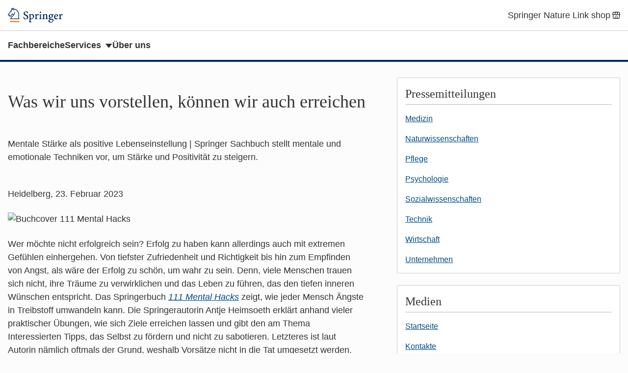

--- FILE ---
content_type: text/html; charset=utf-8
request_url: https://www.springer.com/de/ueber-springer/medien/pressemitteilungen/psychologie/was-wir-uns-vorstellen--koennen-wir-auch-erreichen/24053964
body_size: 5913
content:
<!doctype html>
<html
  lang="en"
  >
<head>
    <meta http-equiv="Content-Type" content="text/html; charset=utf-8"/>
    <meta name="viewport" content="width=device-width, initial-scale=1.0"/>
    <link rel="stylesheet" href="/public/css/styles.css"/>
    
    <title>
      
        
          
            
              
                Was wir uns vorstellen, können wir auch erreichen |
              
            
          
        
      
      Springer — International Publisher
    </title>
    <link rel="icon" type="image/png" href="/public/images/springer-icon.svg"/>
    
      <script>
window.dataLayer = window.dataLayer || [];

window.dataLayer.push({
  
  hotjarSiteId: 1381312,
  
  
  gaUniversalTrackingId: "UA-10576520-2",
  
});

</script>

    
    
      <script src="https://cmp.springer.com/production_live/en/consent-bundle-17-latest.js"></script>

    
    
      <!-- Google Tag Manager -->
<script>(function(w,d,s,l,i){w[l]=w[l]||[];w[l].push({'gtm.start':
new Date().getTime(),event:'gtm.js'});var f=d.getElementsByTagName(s)[0],
j=d.createElement(s),dl=l!='dataLayer'?'&l='+l:'';j.async=true;j.src=
'https://sgtm.springer.com/gtm.js?id='+i+dl;f.parentNode.insertBefore(j,f);
})(window,document,'script','dataLayer','GTM-54556ZX');</script>
<!-- End Google Tag Manager -->


    
    
    <script src="https://www.google.com/recaptcha/api.js" async defer></script>
</head>
<body>
    <a class="c-skip-link" href="#main">skip to context</a>

    <header class="c-header">
	<div class="c-header__container">
		
		<div class="c-header__brand">
			<a href="/" itemprop="url" data-track="click" data-track-action="click - / - Springer home" data-track-category="header links" data-track-label="/de/ueber-springer/medien/pressemitteilungen/psychologie/was-wir-uns-vorstellen--koennen-wir-auch-erreichen/24053964">
				<img alt="Springer home" itemprop="logo" role="img" src="/public/images/springer-logo.svg">
			</a>
		</div>
		
		<ul class="c-header__menu">
			
			
			<li class="c-header__item">
				<a href="https://www.springer.com/springerlinkshop-de" class="c-header__link" data-track="click" data-track-action="click - https://www.springer.com/springerlinkshop-de - Springer Nature Link shop" data-track-category="header links" data-track-label="/de/ueber-springer/medien/pressemitteilungen/psychologie/was-wir-uns-vorstellen--koennen-wir-auch-erreichen/24053964">
					<span class="u-display-flex u-align-items-center">
						Springer Nature Link shop
						
						<svg class="u-icon u-ml-4" width="22" height="22" aria-hidden="true" focusable="false">
							<use xlink:href="/public/images/shop.svg#i-shop"></use>
						</svg>
						
					</span>
				</a>
			</li>
			
		</ul>
	</div>
	
	<nav class="c-header__nav">
		<ul class="c-header__nav-menu">
			
			<li class="c-header__item">
				<a href="/de/subjects" class="c-header__link c-header__link--nav" data-track="click" data-track-action="click - /de/subjects - Fachbereiche" data-track-category="header links" data-track-label="/de/ueber-springer/medien/pressemitteilungen/psychologie/was-wir-uns-vorstellen--koennen-wir-auch-erreichen/24053964">Fachbereiche</a>
			</li>
			
			<li class="c-header__item">
				<a href="#services" class="c-header__link c-header__link--nav" data-track="click" data-track-action="click - #services - Services" data-track-category="header links" data-track-label="/de/ueber-springer/medien/pressemitteilungen/psychologie/was-wir-uns-vorstellen--koennen-wir-auch-erreichen/24053964">Services</a>
			</li>
			
			<li class="c-header__item">
				<a href="/de/ueber-springer" class="c-header__link c-header__link--nav" data-track="click" data-track-action="click - /de/ueber-springer - Über uns" data-track-category="header links" data-track-label="/de/ueber-springer/medien/pressemitteilungen/psychologie/was-wir-uns-vorstellen--koennen-wir-auch-erreichen/24053964">Über uns</a>
			</li>
			
		</ul>
	</nav>
	
</header>


    <main class="u-container u-mt-32 u-mb-64" id="main" tabindex="-1">
        
        <div class="u-mt-32 l-with-sidebar" style="--with-sidebar--gap: 4rem;">
            <div class="main" style="--with-sidebar--min: 55%">
            
              <div  data-title="Was wir uns vorstellen, können wir auch erreichen" class="block" id="id-49260" data-type="local/article" lang="en">
              <article>
    
    <h1>
        
            Was wir uns vorstellen, können wir auch erreichen
        
    </h1>
    
    
    <div class="c-content"><p class="intro--paragraph">Mentale Stärke als positive Lebenseinstellung | Springer Sachbuch stellt mentale und emotionale Techniken vor, um Stärke und Positivität zu steigern.</p>
<p>Heidelberg, 23. Februar 2023&nbsp;</p>
<p><img alt="Buchcover 111 Mental Hacks" class="float--right" title="Buchcover 111 Mental Hacks" src="//resource-cms.springernature.com/springer-cms/rest/v1/content/24053966/data/v1">Wer möchte nicht erfolgreich sein? Erfolg zu haben kann allerdings auch mit extremen Gefühlen einhergehen. Von tiefster Zufriedenheit und Richtigkeit bis hin zum Empfinden von Angst, als wäre der Erfolg zu schön, um wahr zu sein. Denn, viele Menschen trauen sich nicht, ihre Träume zu verwirklichen und das Leben zu führen, das den tiefen inneren Wünschen entspricht. Das Springerbuch <a href="http://link.springer.com/book/10.1007/978-3-658-38000-7 " target="_blank" class="is-external"><em>111 Mental Hacks</em></a> zeigt, wie jeder Mensch Ängste in Treibstoff umwandeln kann. Die Springerautorin Antje Heimsoeth erklärt anhand vieler praktischer Übungen, wie sich Ziele erreichen lassen und gibt den am Thema Interessierten Tipps, das Selbst zu fördern und nicht zu sabotieren. Letzteres ist laut Autorin nämlich oftmals der Grund, weshalb Vorsätze nicht in die Tat umgesetzt werden. Zur Aufrechterhaltung der Selbstdisziplin gibt sie ebenfalls wertvolle Hilfestellungen.<br><br>
 Auch die Macht der Gedanken wird den Lesern und Leserinnen nähergebracht. Laut Expertin ist Mindset alles. Ändert sich die Einstellung, ändert sich das ganze Leben. Hier schlägt Heimsoeth die Erste Hilfe-Technik 'Der Gedankenstopp' vor. Durch das Vorstellen eines Stoppschildes und Gedanken, die sich in Luft auflösen beim Ein- und Ausatmen, wird der Gedankenstrom ausgebremst. Die eigenen Kräfte zu aktivieren, funktioniert mit Optimismus und der entsprechenden Haltung und Grundeinstellung. Klare Vorstellungen davon zu haben, was erreicht werden will und welche Stärken, Fähigkeiten und Talente man dazu verfügbar hat, sind enorm wichtig, um Ziele zu verwirklichen. Hier lernen Leser und Leserinnen das Formulieren von Affirmationen, die helfen, eine positive Einstellung zu sich selbst zu finden und die Vorteile des Fühlens und Ausdrucks von Dankbarkeit durch entsprechende Übungen.<br><br>
 Auch Körpersprache wird oft nicht sehr viel Beachtung geschenkt, dabei steht zweifelsfrei fest: Die eigene Körpersprache und Körperhaltung hat Einfluss auf bestimmte Hormone, die wiederum das Selbstvertrauen triggern. Die Autorin macht mit sogenannten Power-Posen dieses Phänomen begreiflich.<br><br>
 Mit dem Triple A-Prinzip (Akzeptanz, Analyse und Abhaken) lernen die Leser*innen mit Niederlagen umzugehen und immer wieder zurück auf die Beine zu kommen, ganz nach dem Motto: Fehler sind Helfer. Es gilt, Fehler abzuhacken und nicht mitzuschleppen, denn wer Angst vor Fehlern hat, produziert Neue.<br><br><strong>Antje Heimsoeth </strong>ist eine der bekanntesten Mental Coaches im deutschsprachigen Raum. Ende 2019 wurde sie zum Senat der Wirtschaft berufen und so Teil eines exklusiven Kreises von Persönlichkeiten aus Wirtschaft, Wissenschaft und Gesellschaft.&nbsp;<br><br>
 Antje Heimsoeth<br><a href="http://link.springer.com/book/10.1007/978-3-658-38000-7 " target="_blank" class="is-external"><strong>111 Mental Hacks</strong></a><br>
 2023, 240 S., 67 Abb. davon 59 in Farbe<br>
 Hardcover € 19,99 (D) | € 20,55 (A) | sFr 22.50 (CH)<br>
 ISBN 978-3-658-37999-5<br>
 Auch als eBook verfügbar&nbsp;</p>
<div class="c-details">
 <details class="c-details__details">
  <summary class="c-details__summary">
   <div class="c-details__header">
    <svg class="u-icon" width="22" height="22" aria-hidden="true" focusable="false">
     <use xlink:href="/public/images/icons/chevron-right.svg#i-chevron-right"></use>
    </svg><span class="c-details__title">Weitere Informationen</span>
   </div></summary>
  <div class="c-details__content">
   <p class="flapContent">Pressemitteilung + Downloads<br><a href="http://www.springer.com/de/ueber-springer/medien/pressemitteilungen" class="is-external">www.springer.com/de/ueber-springer/medien/pressemitteilungen</a><br>
     Informationen zum Buch&nbsp;<a href="https://link.springer.com/book/10.1007/978-3-658-38000-7" class="is-external">link.springer.com/book/10.1007/978-3-658-38000-7</a><br>
     Interview mit Antje Heimsoeth zum Buch&nbsp;<br><a href="https://www.linkedin.com/pulse/das-wir-uns-vorstellen-k%25C3%25B6nnen-auch-erreichen-springergabler/?trackingId=t9GFGavIvlB0qJkRKl621w%3D%3D" class="is-external">www.linkedin.com/pulse/das-wir-uns-vorstellen-k%25C3%25B6nnen-auch-erreichen-springergabler/?trackingId=t9GFGavIvlB0qJkRKl621w%3D%3D</a></p>
  </div>
 </details>
</div>
<div class="c-details">
 <details class="c-details__details">
  <summary class="c-details__summary">
   <div class="c-details__header">
    <svg class="u-icon" width="22" height="22" aria-hidden="true" focusable="false">
     <use xlink:href="/public/images/icons/chevron-right.svg#i-chevron-right"></use>
    </svg><span class="c-details__title">Service für Journalisten</span>
   </div></summary>
  <div class="c-details__content">
   <p class="flapContent">Journalisten erhalten auf Anfrage ein Rezensionsexemplar des Buches <em>Wahnsinnsfilme</em></p>
  </div>
 </details>
</div>
<div class="c-details">
 <details class="c-details__details">
  <summary class="c-details__summary">
   <div class="c-details__header">
    <svg class="u-icon" width="22" height="22" aria-hidden="true" focusable="false">
     <use xlink:href="/public/images/icons/chevron-right.svg#i-chevron-right"></use>
    </svg><span class="c-details__title">Kontakt</span>
   </div></summary>
  <div class="c-details__content">
   <p class="flapContent">Uschi Kidane&nbsp;| Springer Nature | Communications |<br>
     tel +49 6<em>22</em>1 487 8166&nbsp;| <a href="mailto:uschi.kidane@springer.com&nbsp;" target="_blank" class="is-external">uschi.kidane@springer.com&nbsp;</a></p>
  </div>
 </details>
</div>



</div>
    
</article>

              </div>
            
            </div>
            
            <aside class="sidebar l-with-sidebar__sidebar" style="--with-sidebar--basis: 454px">
            
            <div  data-title="Untitled" class="block" id="id-49261" data-type="local/menuBox" lang="de">
            <nav class="c-box" aria-labelledby="title-49261">
  
	<h2 id="title-49261" class="c-box__heading" aria-level="2">
    
		  Pressemitteilungen
    
	</h2>
  
	<ul class="c-box-links">
    
        <li class="c-box-links__item">
  <a href="/de/ueber-springer/medien/pressemitteilungen/medizin" data-track="click" data-track-action="click - /de/ueber-springer/medien/pressemitteilungen/medizin - Medizin" data-track-category="menu item" data-track-label="de/ueber-springer/medien/pressemitteilungen/psychologie/was-wir-uns-vorstellen--koennen-wir-auch-erreichen/24053964">
    <span class="u-display-flex u-align-items-center">
      Medizin
      
      
    </span>
  </a>
  
</li>

    
        <li class="c-box-links__item">
  <a href="/de/ueber-springer/medien/pressemitteilungen/naturwissenschaften" data-track="click" data-track-action="click - /de/ueber-springer/medien/pressemitteilungen/naturwissenschaften - Naturwissenschaften" data-track-category="menu item" data-track-label="de/ueber-springer/medien/pressemitteilungen/psychologie/was-wir-uns-vorstellen--koennen-wir-auch-erreichen/24053964">
    <span class="u-display-flex u-align-items-center">
      Naturwissenschaften
      
      
    </span>
  </a>
  
</li>

    
        <li class="c-box-links__item">
  <a href="/de/ueber-springer/medien/pressemitteilungen/pflege" data-track="click" data-track-action="click - /de/ueber-springer/medien/pressemitteilungen/pflege - Pflege" data-track-category="menu item" data-track-label="de/ueber-springer/medien/pressemitteilungen/psychologie/was-wir-uns-vorstellen--koennen-wir-auch-erreichen/24053964">
    <span class="u-display-flex u-align-items-center">
      Pflege
      
      
    </span>
  </a>
  
</li>

    
        <li class="c-box-links__item">
  <a href="/de/ueber-springer/medien/pressemitteilungen/psychologie" data-track="click" data-track-action="click - /de/ueber-springer/medien/pressemitteilungen/psychologie - Psychologie" data-track-category="menu item" data-track-label="de/ueber-springer/medien/pressemitteilungen/psychologie/was-wir-uns-vorstellen--koennen-wir-auch-erreichen/24053964">
    <span class="u-display-flex u-align-items-center">
      Psychologie
      
      
    </span>
  </a>
  
</li>

    
        <li class="c-box-links__item">
  <a href="/de/ueber-springer/medien/pressemitteilungen/sozialwissenschaften" data-track="click" data-track-action="click - /de/ueber-springer/medien/pressemitteilungen/sozialwissenschaften - Sozialwissenschaften" data-track-category="menu item" data-track-label="de/ueber-springer/medien/pressemitteilungen/psychologie/was-wir-uns-vorstellen--koennen-wir-auch-erreichen/24053964">
    <span class="u-display-flex u-align-items-center">
      Sozialwissenschaften
      
      
    </span>
  </a>
  
</li>

    
        <li class="c-box-links__item">
  <a href="/de/ueber-springer/medien/pressemitteilungen/technik" data-track="click" data-track-action="click - /de/ueber-springer/medien/pressemitteilungen/technik - Technik" data-track-category="menu item" data-track-label="de/ueber-springer/medien/pressemitteilungen/psychologie/was-wir-uns-vorstellen--koennen-wir-auch-erreichen/24053964">
    <span class="u-display-flex u-align-items-center">
      Technik
      
      
    </span>
  </a>
  
</li>

    
        <li class="c-box-links__item">
  <a href="/de/ueber-springer/medien/pressemitteilungen/wirtschaft" data-track="click" data-track-action="click - /de/ueber-springer/medien/pressemitteilungen/wirtschaft - Wirtschaft" data-track-category="menu item" data-track-label="de/ueber-springer/medien/pressemitteilungen/psychologie/was-wir-uns-vorstellen--koennen-wir-auch-erreichen/24053964">
    <span class="u-display-flex u-align-items-center">
      Wirtschaft
      
      
    </span>
  </a>
  
</li>

    
        <li class="c-box-links__item">
  <a href="/de/ueber-springer/medien/pressemitteilungen/unternehmen" data-track="click" data-track-action="click - /de/ueber-springer/medien/pressemitteilungen/unternehmen - Unternehmen" data-track-category="menu item" data-track-label="de/ueber-springer/medien/pressemitteilungen/psychologie/was-wir-uns-vorstellen--koennen-wir-auch-erreichen/24053964">
    <span class="u-display-flex u-align-items-center">
      Unternehmen
      
      
    </span>
  </a>
  
</li>

    
  </ul>
</nav>

            </div>
            
            <div  data-title="Untitled" class="block" id="id-49270" data-type="local/menuBox" lang="de">
            <nav class="c-box" aria-labelledby="title-49270">
  
	<h2 id="title-49270" class="c-box__heading" aria-level="2">
    
		  Medien
    
	</h2>
  
	<ul class="c-box-links">
    
        <li class="c-box-links__item">
  <a href="/de/ueber-springer/medien" data-track="click" data-track-action="click - /de/ueber-springer/medien - Startseite" data-track-category="menu item" data-track-label="de/ueber-springer/medien/pressemitteilungen/psychologie/was-wir-uns-vorstellen--koennen-wir-auch-erreichen/24053964">
    <span class="u-display-flex u-align-items-center">
      Startseite
      
      
    </span>
  </a>
  
</li>

    
        <li class="c-box-links__item">
  <a href="/de/ueber-springer/medien/medienkontakte" data-track="click" data-track-action="click - /de/ueber-springer/medien/medienkontakte - Kontakte" data-track-category="menu item" data-track-label="de/ueber-springer/medien/pressemitteilungen/psychologie/was-wir-uns-vorstellen--koennen-wir-auch-erreichen/24053964">
    <span class="u-display-flex u-align-items-center">
      Kontakte
      
      
    </span>
  </a>
  
</li>

    
        <li class="c-box-links__item">
  <a href="/de/ueber-springer/medien/pressemitteilungen" data-track="click" data-track-action="click - /de/ueber-springer/medien/pressemitteilungen - Aktuelle Pressemitteilungen" data-track-category="menu item" data-track-label="de/ueber-springer/medien/pressemitteilungen/psychologie/was-wir-uns-vorstellen--koennen-wir-auch-erreichen/24053964">
    <span class="u-display-flex u-align-items-center">
      Aktuelle Pressemitteilungen
      
      
    </span>
  </a>
  
</li>

    
        <li class="c-box-links__item">
  <a href="/de/ueber-springer/medien/pressemitteilungen/alle-pressemeldungen" data-track="click" data-track-action="click - /de/ueber-springer/medien/pressemitteilungen/alle-pressemeldungen - Alle Pressemitteilungen" data-track-category="menu item" data-track-label="de/ueber-springer/medien/pressemitteilungen/psychologie/was-wir-uns-vorstellen--koennen-wir-auch-erreichen/24053964">
    <span class="u-display-flex u-align-items-center">
      Alle Pressemitteilungen
      
      
    </span>
  </a>
  
</li>

    
        <li class="c-box-links__item">
  <a href="/de/ueber-springer/medien/forschungsergebnisse/all-english-research-news" data-track="click" data-track-action="click - /de/ueber-springer/medien/forschungsergebnisse/all-english-research-news - Forschungsergebnisse" data-track-category="menu item" data-track-label="de/ueber-springer/medien/pressemitteilungen/psychologie/was-wir-uns-vorstellen--koennen-wir-auch-erreichen/24053964">
    <span class="u-display-flex u-align-items-center">
      Forschungsergebnisse
      
      
    </span>
  </a>
  
</li>

    
        <li class="c-box-links__item">
  <a href="/de/ueber-springer/medien/stellungnahmen" data-track="click" data-track-action="click - /de/ueber-springer/medien/stellungnahmen - Stellungnahmen" data-track-category="menu item" data-track-label="de/ueber-springer/medien/pressemitteilungen/psychologie/was-wir-uns-vorstellen--koennen-wir-auch-erreichen/24053964">
    <span class="u-display-flex u-align-items-center">
      Stellungnahmen
      
      
    </span>
  </a>
  
</li>

    
  </ul>
</nav>

            </div>
            
            <div  data-title="Untitled" class="block" id="id-49277" data-type="local/menuBox" lang="de">
            <nav class="c-box" aria-labelledby="title-49277">
  
	<h2 id="title-49277" class="c-box__heading" aria-level="2">
    
		  Über uns
    
	</h2>
  
	<ul class="c-box-links">
    
        <li class="c-box-links__item">
  <a href="/de/ueber-springer" data-track="click" data-track-action="click - /de/ueber-springer - Startseite" data-track-category="menu item" data-track-label="de/ueber-springer/medien/pressemitteilungen/psychologie/was-wir-uns-vorstellen--koennen-wir-auch-erreichen/24053964">
    <span class="u-display-flex u-align-items-center">
      Startseite
      
      
    </span>
  </a>
  
</li>

    
        <li class="c-box-links__item">
  <a href="/de/ueber-springer/verlagsgeschichte" data-track="click" data-track-action="click - /de/ueber-springer/verlagsgeschichte - Verlagsgeschichte" data-track-category="menu item" data-track-label="de/ueber-springer/medien/pressemitteilungen/psychologie/was-wir-uns-vorstellen--koennen-wir-auch-erreichen/24053964">
    <span class="u-display-flex u-align-items-center">
      Verlagsgeschichte
      
      
    </span>
  </a>
  
</li>

    
        <li class="c-box-links__item">
  <a href="/de/ueber-springer/medien/social-media" data-track="click" data-track-action="click - /de/ueber-springer/medien/social-media - Social media" data-track-category="menu item" data-track-label="de/ueber-springer/medien/pressemitteilungen/psychologie/was-wir-uns-vorstellen--koennen-wir-auch-erreichen/24053964">
    <span class="u-display-flex u-align-items-center">
      Social media
      
      
    </span>
  </a>
  
</li>

    
  </ul>
</nav>

            </div>
            
            </aside>
            
        </div>
    </main>
    <footer>
    
    <div class="c-dropdowns" id="dropdowns">
        <div class="c-dropdowns__container">
            
            <div class="c-dropdown" id="services" tabindex="-1">
                <h2 class="c-dropdown__title">Services</h2>
                <ul class="c-dropdown__list">
                    
                        <li class="c-dropdown__item">
                            <a href="https://www.springernature.com/de/librarians/agents" data-track="click" data-track-action="click - https://www.springernature.com/de/librarians/agents - Agenturen (Springer Nature)" data-track-category="dropdown links" data-track-label="/de/ueber-springer/medien/pressemitteilungen/psychologie/was-wir-uns-vorstellen--koennen-wir-auch-erreichen/24053964">Agenturen (Springer Nature)</a>
                        </li>
                    
                        <li class="c-dropdown__item">
                            <a href="/de/anzeigenverkauf" data-track="click" data-track-action="click - /de/anzeigenverkauf - Anzeigen &amp; Corporate Publishing" data-track-category="dropdown links" data-track-label="/de/ueber-springer/medien/pressemitteilungen/psychologie/was-wir-uns-vorstellen--koennen-wir-auch-erreichen/24053964">Anzeigen &amp; Corporate Publishing</a>
                        </li>
                    
                        <li class="c-dropdown__item">
                            <a href="/de/autoren-herausgeber" data-track="click" data-track-action="click - /de/autoren-herausgeber - Autoren &amp; Herausgeber" data-track-category="dropdown links" data-track-label="/de/ueber-springer/medien/pressemitteilungen/psychologie/was-wir-uns-vorstellen--koennen-wir-auch-erreichen/24053964">Autoren &amp; Herausgeber</a>
                        </li>
                    
                        <li class="c-dropdown__item">
                            <a href="https://www.springernature.com/de/librarians" data-track="click" data-track-action="click - https://www.springernature.com/de/librarians - Bibliothekare (Springer Nature)" data-track-category="dropdown links" data-track-label="/de/ueber-springer/medien/pressemitteilungen/psychologie/was-wir-uns-vorstellen--koennen-wir-auch-erreichen/24053964">Bibliothekare (Springer Nature)</a>
                        </li>
                    
                        <li class="c-dropdown__item">
                            <a href="https://www.springernature.com/de/booksellers" data-track="click" data-track-action="click - https://www.springernature.com/de/booksellers - Buchhändler (SpringerNature)" data-track-category="dropdown links" data-track-label="/de/ueber-springer/medien/pressemitteilungen/psychologie/was-wir-uns-vorstellen--koennen-wir-auch-erreichen/24053964">Buchhändler (SpringerNature)</a>
                        </li>
                    
                        <li class="c-dropdown__item">
                            <a href="/de/reviewers" data-track="click" data-track-action="click - /de/reviewers - Buchrezensenten" data-track-category="dropdown links" data-track-label="/de/ueber-springer/medien/pressemitteilungen/psychologie/was-wir-uns-vorstellen--koennen-wir-auch-erreichen/24053964">Buchrezensenten</a>
                        </li>
                    
                        <li class="c-dropdown__item">
                            <a href="/de/dozenten" data-track="click" data-track-action="click - /de/dozenten - Dozenten" data-track-category="dropdown links" data-track-label="/de/ueber-springer/medien/pressemitteilungen/psychologie/was-wir-uns-vorstellen--koennen-wir-auch-erreichen/24053964">Dozenten</a>
                        </li>
                    
                        <li class="c-dropdown__item">
                            <a href="/de/editorial-policies" data-track="click" data-track-action="click - /de/editorial-policies - Editorial Policies" data-track-category="dropdown links" data-track-label="/de/ueber-springer/medien/pressemitteilungen/psychologie/was-wir-uns-vorstellen--koennen-wir-auch-erreichen/24053964">Editorial Policies</a>
                        </li>
                    
                        <li class="c-dropdown__item">
                            <a href="/de/partners" data-track="click" data-track-action="click - /de/partners - Gesellschaften und Partner" data-track-category="dropdown links" data-track-label="/de/ueber-springer/medien/pressemitteilungen/psychologie/was-wir-uns-vorstellen--koennen-wir-auch-erreichen/24053964">Gesellschaften und Partner</a>
                        </li>
                    
                        <li class="c-dropdown__item">
                            <a href="/de/hilfe" data-track="click" data-track-action="click - /de/hilfe - Hilfe &amp; Kontakt" data-track-category="dropdown links" data-track-label="/de/ueber-springer/medien/pressemitteilungen/psychologie/was-wir-uns-vorstellen--koennen-wir-auch-erreichen/24053964">Hilfe &amp; Kontakt</a>
                        </li>
                    
                        <li class="c-dropdown__item">
                            <a href="/de/ueber-springer/media" data-track="click" data-track-action="click - /de/ueber-springer/media - Journalisten" data-track-category="dropdown links" data-track-label="/de/ueber-springer/medien/pressemitteilungen/psychologie/was-wir-uns-vorstellen--koennen-wir-auch-erreichen/24053964">Journalisten</a>
                        </li>
                    
                        <li class="c-dropdown__item">
                            <a href="/de/open-access" data-track="click" data-track-action="click - /de/open-access - Open Access &amp; Springer" data-track-category="dropdown links" data-track-label="/de/ueber-springer/medien/pressemitteilungen/psychologie/was-wir-uns-vorstellen--koennen-wir-auch-erreichen/24053964">Open Access &amp; Springer</a>
                        </li>
                    
                        <li class="c-dropdown__item">
                            <a href="/de/rights-permissions" data-track="click" data-track-action="click - /de/rights-permissions - Rechte &amp; Lizenzen" data-track-category="dropdown links" data-track-label="/de/ueber-springer/medien/pressemitteilungen/psychologie/was-wir-uns-vorstellen--koennen-wir-auch-erreichen/24053964">Rechte &amp; Lizenzen</a>
                        </li>
                    
                        <li class="c-dropdown__item">
                            <a href="/de/studis" data-track="click" data-track-action="click - /de/studis - Studierende" data-track-category="dropdown links" data-track-label="/de/ueber-springer/medien/pressemitteilungen/psychologie/was-wir-uns-vorstellen--koennen-wir-auch-erreichen/24053964">Studierende</a>
                        </li>
                    
                </ul>
            </div>
            
        </div>
    </div>
    
    <div class="c-publisher-footer">
        
        <div class="c-publisher-footer__section">
            <div class="c-publisher-footer__container">
                <div class="c-publisher-footer__menu">
                    
                    <div class="c-publisher-footer__menu-group">
                        <dl class="c-publisher-footer__list">
                            <dt class="c-publisher-footer__heading">Über Springer</dt>
                            
                            
                            <dd class="c-publisher-footer__item">
                                <a class="c-publisher-footer__link "
                                    href="/de/ueber-springer" data-track="click" data-track-action="click - /de/ueber-springer - Über uns" data-track-category="publisher footer links" data-track-label="/de/ueber-springer/medien/pressemitteilungen/psychologie/was-wir-uns-vorstellen--koennen-wir-auch-erreichen/24053964">Über uns</a>
                            </dd>
                            
                            
                            
                            <dd class="c-publisher-footer__item">
                                <a class="c-publisher-footer__link "
                                    href="/de/hilfe" data-track="click" data-track-action="click - /de/hilfe - Hilfethemen" data-track-category="publisher footer links" data-track-label="/de/ueber-springer/medien/pressemitteilungen/psychologie/was-wir-uns-vorstellen--koennen-wir-auch-erreichen/24053964">Hilfethemen</a>
                            </dd>
                            
                            
                            
                            <dd class="c-publisher-footer__item">
                                <a class="c-publisher-footer__link "
                                    href="/de/hilfe/kontakt" data-track="click" data-track-action="click - /de/hilfe/kontakt - Kontakt" data-track-category="publisher footer links" data-track-label="/de/ueber-springer/medien/pressemitteilungen/psychologie/was-wir-uns-vorstellen--koennen-wir-auch-erreichen/24053964">Kontakt</a>
                            </dd>
                            
                            
                            
                            <dd class="c-publisher-footer__item">
                                <a class="c-publisher-footer__link "
                                    href="/de/ueber-springer/medien/pressemitteilungen" data-track="click" data-track-action="click - /de/ueber-springer/medien/pressemitteilungen - Pressemitteilungen" data-track-category="publisher footer links" data-track-label="/de/ueber-springer/medien/pressemitteilungen/psychologie/was-wir-uns-vorstellen--koennen-wir-auch-erreichen/24053964">Pressemitteilungen</a>
                            </dd>
                            
                            
                            
                            <dd class="c-publisher-footer__item">
                                <a class="c-publisher-footer__link "
                                    href="/de/ueber-springer/karriere" data-track="click" data-track-action="click - /de/ueber-springer/karriere - Karriere" data-track-category="publisher footer links" data-track-label="/de/ueber-springer/medien/pressemitteilungen/psychologie/was-wir-uns-vorstellen--koennen-wir-auch-erreichen/24053964">Karriere</a>
                            </dd>
                            
                            
                            
                            <dd class="c-publisher-footer__item">
                                <a class="c-publisher-footer__link "
                                    href="/de/impressum/610232" data-track="click" data-track-action="click - /de/impressum/610232 - Impressum" data-track-category="publisher footer links" data-track-label="/de/ueber-springer/medien/pressemitteilungen/psychologie/was-wir-uns-vorstellen--koennen-wir-auch-erreichen/24053964">Impressum</a>
                            </dd>
                            
                            
                        </dl>
                    </div>
                    
                    <div class="c-publisher-footer__menu-group">
                        <dl class="c-publisher-footer__list">
                            <dt class="c-publisher-footer__heading">Mit uns publizieren</dt>
                            
                            
                            <dd class="c-publisher-footer__item">
                                <a class="c-publisher-footer__link "
                                    href="/de/autoren-herausgeber" data-track="click" data-track-action="click - /de/autoren-herausgeber - Autoren &amp; Herausgeber" data-track-category="publisher footer links" data-track-label="/de/ueber-springer/medien/pressemitteilungen/psychologie/was-wir-uns-vorstellen--koennen-wir-auch-erreichen/24053964">Autoren &amp; Herausgeber</a>
                            </dd>
                            
                            
                            
                            <dd class="c-publisher-footer__item">
                                <a class="c-publisher-footer__link "
                                    href="/de/authors-editors/journal-author" data-track="click" data-track-action="click - /de/authors-editors/journal-author - Zeitschriftenautoren" data-track-category="publisher footer links" data-track-label="/de/ueber-springer/medien/pressemitteilungen/psychologie/was-wir-uns-vorstellen--koennen-wir-auch-erreichen/24053964">Zeitschriftenautoren</a>
                            </dd>
                            
                            
                            
                            <dd class="c-publisher-footer__item">
                                <a class="c-publisher-footer__link "
                                    href="/de/editorial-policies" data-track="click" data-track-action="click - /de/editorial-policies - Autorenrichtlinien" data-track-category="publisher footer links" data-track-label="/de/ueber-springer/medien/pressemitteilungen/psychologie/was-wir-uns-vorstellen--koennen-wir-auch-erreichen/24053964">Autorenrichtlinien</a>
                            </dd>
                            
                            
                            
                            <dd class="c-publisher-footer__item">
                                <a class="c-publisher-footer__link "
                                    href="/de/open-access" data-track="click" data-track-action="click - /de/open-access - Open Access &amp; Springer" data-track-category="publisher footer links" data-track-label="/de/ueber-springer/medien/pressemitteilungen/psychologie/was-wir-uns-vorstellen--koennen-wir-auch-erreichen/24053964">Open Access &amp; Springer</a>
                            </dd>
                            
                            
                        </dl>
                    </div>
                    
                    <div class="c-publisher-footer__menu-group">
                        <dl class="c-publisher-footer__list">
                            <dt class="c-publisher-footer__heading">Unsere Inhalte</dt>
                            
                            
                            <dd class="c-publisher-footer__item">
                                <a class="c-publisher-footer__link "
                                    href="https://link.springer.com/" data-track="click" data-track-action="click - https://link.springer.com/ - SpringerLink" data-track-category="publisher footer links" data-track-label="/de/ueber-springer/medien/pressemitteilungen/psychologie/was-wir-uns-vorstellen--koennen-wir-auch-erreichen/24053964">SpringerLink</a>
                            </dd>
                            
                            
                            
                            <dd class="c-publisher-footer__item">
                                <a class="c-publisher-footer__link "
                                    href="https://link.springer.com/books/a/1" data-track="click" data-track-action="click - https://link.springer.com/books/a/1 - Bücher A-Z" data-track-category="publisher footer links" data-track-label="/de/ueber-springer/medien/pressemitteilungen/psychologie/was-wir-uns-vorstellen--koennen-wir-auch-erreichen/24053964">Bücher A-Z</a>
                            </dd>
                            
                            
                            
                            <dd class="c-publisher-footer__item">
                                <a class="c-publisher-footer__link "
                                    href="https://link.springer.com/journals/a/1" data-track="click" data-track-action="click - https://link.springer.com/journals/a/1 - Zeitschriften A-Z" data-track-category="publisher footer links" data-track-label="/de/ueber-springer/medien/pressemitteilungen/psychologie/was-wir-uns-vorstellen--koennen-wir-auch-erreichen/24053964">Zeitschriften A-Z</a>
                            </dd>
                            
                            
                            
                            <dd class="c-publisher-footer__item">
                                <a class="c-publisher-footer__link "
                                    href="https://link.springer.com/video" data-track="click" data-track-action="click - https://link.springer.com/video - Videos" data-track-category="publisher footer links" data-track-label="/de/ueber-springer/medien/pressemitteilungen/psychologie/was-wir-uns-vorstellen--koennen-wir-auch-erreichen/24053964">Videos</a>
                            </dd>
                            
                            
                            
                            <dd class="c-publisher-footer__item">
                                <a class="c-publisher-footer__link "
                                    href="https://link.springer.com/shop/springer/titles/de-eu/" data-track="click" data-track-action="click - https://link.springer.com/shop/springer/titles/de-eu/ - Springer Nature Link shop" data-track-category="publisher footer links" data-track-label="/de/ueber-springer/medien/pressemitteilungen/psychologie/was-wir-uns-vorstellen--koennen-wir-auch-erreichen/24053964">Springer Nature Link shop</a>
                            </dd>
                            
                            
                        </dl>
                    </div>
                    
                    <div class="c-publisher-footer__menu-group">
                        <dl class="c-publisher-footer__list">
                            <dt class="c-publisher-footer__heading">Andere Services</dt>
                            
                            
                            <dd class="c-publisher-footer__item">
                                <a class="c-publisher-footer__link "
                                    href="/de/anzeigenverkauf" data-track="click" data-track-action="click - /de/anzeigenverkauf - Anzeigenkunden" data-track-category="publisher footer links" data-track-label="/de/ueber-springer/medien/pressemitteilungen/psychologie/was-wir-uns-vorstellen--koennen-wir-auch-erreichen/24053964">Anzeigenkunden</a>
                            </dd>
                            
                            
                            
                            <dd class="c-publisher-footer__item">
                                <a class="c-publisher-footer__link "
                                    href="https://www.springernature.com/de/librarians" data-track="click" data-track-action="click - https://www.springernature.com/de/librarians - Bibliothekare (SpringerNature)" data-track-category="publisher footer links" data-track-label="/de/ueber-springer/medien/pressemitteilungen/psychologie/was-wir-uns-vorstellen--koennen-wir-auch-erreichen/24053964">Bibliothekare (SpringerNature)</a>
                            </dd>
                            
                            
                            
                            <dd class="c-publisher-footer__item">
                                <a class="c-publisher-footer__link "
                                    href="https://www.springernature.com/de/booksellers" data-track="click" data-track-action="click - https://www.springernature.com/de/booksellers - Buchhändler (SpringerNature)" data-track-category="publisher footer links" data-track-label="/de/ueber-springer/medien/pressemitteilungen/psychologie/was-wir-uns-vorstellen--koennen-wir-auch-erreichen/24053964">Buchhändler (SpringerNature)</a>
                            </dd>
                            
                            
                            
                            <dd class="c-publisher-footer__item">
                                <a class="c-publisher-footer__link "
                                    href="/de/dozenten" data-track="click" data-track-action="click - /de/dozenten - Dozenten" data-track-category="publisher footer links" data-track-label="/de/ueber-springer/medien/pressemitteilungen/psychologie/was-wir-uns-vorstellen--koennen-wir-auch-erreichen/24053964">Dozenten</a>
                            </dd>
                            
                            
                            
                            <dd class="c-publisher-footer__item">
                                <a class="c-publisher-footer__link "
                                    href="/de/partners" data-track="click" data-track-action="click - /de/partners - Gesellschaften &amp; Partner" data-track-category="publisher footer links" data-track-label="/de/ueber-springer/medien/pressemitteilungen/psychologie/was-wir-uns-vorstellen--koennen-wir-auch-erreichen/24053964">Gesellschaften &amp; Partner</a>
                            </dd>
                            
                            
                            
                            <dd class="c-publisher-footer__item">
                                <a class="c-publisher-footer__link "
                                    href="/de/rights-permissions" data-track="click" data-track-action="click - /de/rights-permissions - Rechte &amp; Lizenzen" data-track-category="publisher footer links" data-track-label="/de/ueber-springer/medien/pressemitteilungen/psychologie/was-wir-uns-vorstellen--koennen-wir-auch-erreichen/24053964">Rechte &amp; Lizenzen</a>
                            </dd>
                            
                            
                            
                            <dd class="c-publisher-footer__item">
                                <a class="c-publisher-footer__link "
                                    href="/de/studis" data-track="click" data-track-action="click - /de/studis - Studierende" data-track-category="publisher footer links" data-track-label="/de/ueber-springer/medien/pressemitteilungen/psychologie/was-wir-uns-vorstellen--koennen-wir-auch-erreichen/24053964">Studierende</a>
                            </dd>
                            
                            
                        </dl>
                    </div>
                    
                </div>
            </div>
        </div>
    </div>
    <div class="c-corporate-footer">
        <div class="c-corporate-footer__container">
            
                <nav>
                    <ul class="c-corporate-footer__links">
                        
                        <li>
                            
                            
                                <button class="c-corporate-footer__link" data-cc-action="preferences">Ihre Datenschutzeinstellungen / Cookies</button>
                            
                        </li>
                        
                        <li>
                            
                                <a class="c-corporate-footer__link" href="https://www.springernature.com/de/info/accessibility" data-track="click" data-track-action="click - https://www.springernature.com/de/info/accessibility - Barrierefreiheit" data-track-category="corporate footer links" data-track-label="/de/ueber-springer/medien/pressemitteilungen/psychologie/was-wir-uns-vorstellen--koennen-wir-auch-erreichen/24053964">Barrierefreiheit</a>
                            
                            
                        </li>
                        
                        <li>
                            
                                <a class="c-corporate-footer__link" href="/de/privacy-policy" data-track="click" data-track-action="click - /de/privacy-policy - Datenschutzerklärung" data-track-category="corporate footer links" data-track-label="/de/ueber-springer/medien/pressemitteilungen/psychologie/was-wir-uns-vorstellen--koennen-wir-auch-erreichen/24053964">Datenschutzerklärung</a>
                            
                            
                        </li>
                        
                        <li>
                            
                                <a class="c-corporate-footer__link" href="/de/allgemeine-geschaeftsbedingungen" data-track="click" data-track-action="click - /de/allgemeine-geschaeftsbedingungen - AGB" data-track-category="corporate footer links" data-track-label="/de/ueber-springer/medien/pressemitteilungen/psychologie/was-wir-uns-vorstellen--koennen-wir-auch-erreichen/24053964">AGB</a>
                            
                            
                        </li>
                        
                    </ul>
                </nav>
            
            
                <a href="https://www.springernature.com/de" class="c-corporate-footer__link" data-track="click" data-track-action="click - https://www.springernature.com/de - Springer Nature logo" data-track-category="corporate footer links" data-track-label="/de/ueber-springer/medien/pressemitteilungen/psychologie/was-wir-uns-vorstellen--koennen-wir-auch-erreichen/24053964">
                    <img src="/public/images/springernature-logo.svg" alt="Springer Nature logo" loading="lazy" width="200" height="20"/>
                </a>
            
            <p class="c-corporate-footer__legal" data-test="copyright">&copy; 2023
              Springer Nature</p>
        </div>
    </div>
</footer>

    
      <noscript>
  <iframe src="https://www.googletagmanager.com/ns.html?id=&gtm_auth=&gtm_preview=&gtm_cookies_win=x;"
                  height="0" width="0" style="display:none;visibility:hidden" title="Google Tag Manager"></iframe>
</noscript>

    
    
    <script type="module" src="/public/js/bundle.js"></script>
</body>
</html>
